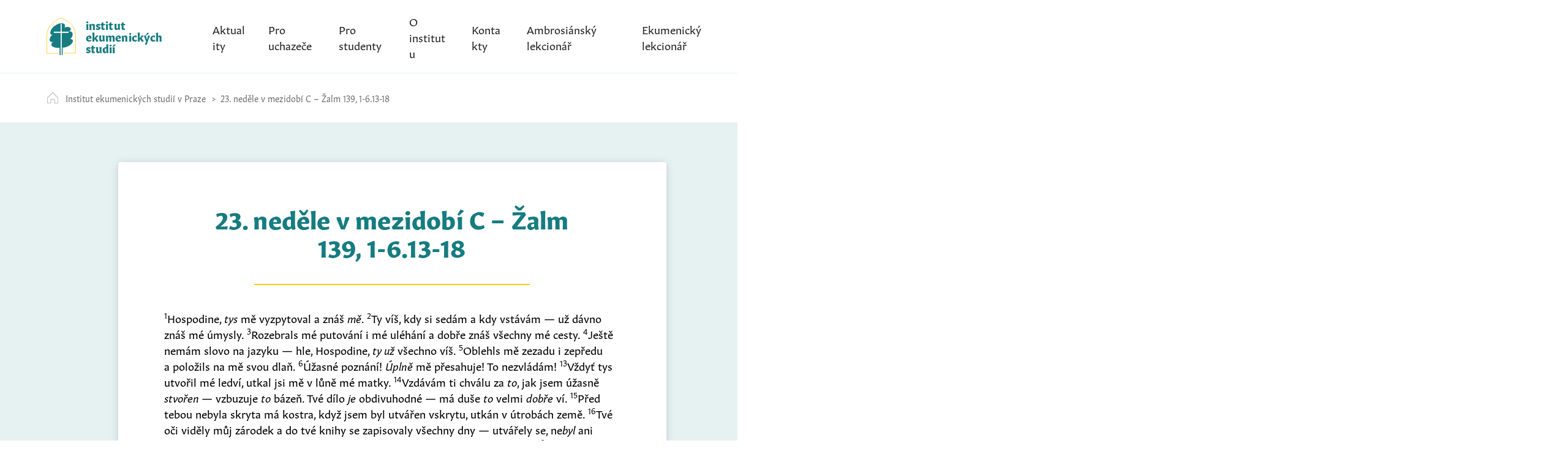

--- FILE ---
content_type: text/html; charset=UTF-8
request_url: https://www.iespraha.cz/lect_days/23-nedele-v-mezidobi-c-zalm-139-1-6-13-18/
body_size: 8763
content:
<!doctype html>
<html lang="cs">

    <head>
        <meta charset="UTF-8">
        <meta name="viewport" content="width=device-width, initial-scale=1">
        <link rel="profile" href="https://gmpg.org/xfn/11">

		<!-- Global site tag (gtag.js) - Google Analytics -->
		<script async src="https://www.googletagmanager.com/gtag/js?id=UA-158210396-1"></script>
		<script>
		  window.dataLayer = window.dataLayer || [];
		  function gtag(){dataLayer.push(arguments);}
		  gtag('js', new Date());

		  gtag('config', 'UA-158210396-1');
		</script>

        <title>23.&nbsp;neděle v&nbsp;mezidobí C &#8211; Žalm 139, 1-6.13-18 &#8211; Institut ekumenických studií v&nbsp;Praze</title>
<meta name='robots' content='max-image-preview:large' />
<link rel='dns-prefetch' href='//use.typekit.net' />
<link rel="alternate" type="application/rss+xml" title="Institut ekumenických studií v Praze &raquo; RSS zdroj" href="https://www.iespraha.cz/feed/" />
<link rel="alternate" type="application/rss+xml" title="Institut ekumenických studií v Praze &raquo; RSS komentářů" href="https://www.iespraha.cz/comments/feed/" />
<link rel="alternate" type="text/calendar" title="Institut ekumenických studií v Praze &raquo; iCal zdroj" href="https://www.iespraha.cz/events/?ical=1" />
<style id='wp-img-auto-sizes-contain-inline-css' type='text/css'>
img:is([sizes=auto i],[sizes^="auto," i]){contain-intrinsic-size:3000px 1500px}
/*# sourceURL=wp-img-auto-sizes-contain-inline-css */
</style>
<style id='wp-emoji-styles-inline-css' type='text/css'>

	img.wp-smiley, img.emoji {
		display: inline !important;
		border: none !important;
		box-shadow: none !important;
		height: 1em !important;
		width: 1em !important;
		margin: 0 0.07em !important;
		vertical-align: -0.1em !important;
		background: none !important;
		padding: 0 !important;
	}
/*# sourceURL=wp-emoji-styles-inline-css */
</style>
<link rel='stylesheet' id='wp-block-library-css' href='https://www.iespraha.cz/wp-includes/css/dist/block-library/style.min.css?ver=6.9' type='text/css' media='all' />
<style id='global-styles-inline-css' type='text/css'>
:root{--wp--preset--aspect-ratio--square: 1;--wp--preset--aspect-ratio--4-3: 4/3;--wp--preset--aspect-ratio--3-4: 3/4;--wp--preset--aspect-ratio--3-2: 3/2;--wp--preset--aspect-ratio--2-3: 2/3;--wp--preset--aspect-ratio--16-9: 16/9;--wp--preset--aspect-ratio--9-16: 9/16;--wp--preset--color--black: #000000;--wp--preset--color--cyan-bluish-gray: #abb8c3;--wp--preset--color--white: #ffffff;--wp--preset--color--pale-pink: #f78da7;--wp--preset--color--vivid-red: #cf2e2e;--wp--preset--color--luminous-vivid-orange: #ff6900;--wp--preset--color--luminous-vivid-amber: #fcb900;--wp--preset--color--light-green-cyan: #7bdcb5;--wp--preset--color--vivid-green-cyan: #00d084;--wp--preset--color--pale-cyan-blue: #8ed1fc;--wp--preset--color--vivid-cyan-blue: #0693e3;--wp--preset--color--vivid-purple: #9b51e0;--wp--preset--gradient--vivid-cyan-blue-to-vivid-purple: linear-gradient(135deg,rgb(6,147,227) 0%,rgb(155,81,224) 100%);--wp--preset--gradient--light-green-cyan-to-vivid-green-cyan: linear-gradient(135deg,rgb(122,220,180) 0%,rgb(0,208,130) 100%);--wp--preset--gradient--luminous-vivid-amber-to-luminous-vivid-orange: linear-gradient(135deg,rgb(252,185,0) 0%,rgb(255,105,0) 100%);--wp--preset--gradient--luminous-vivid-orange-to-vivid-red: linear-gradient(135deg,rgb(255,105,0) 0%,rgb(207,46,46) 100%);--wp--preset--gradient--very-light-gray-to-cyan-bluish-gray: linear-gradient(135deg,rgb(238,238,238) 0%,rgb(169,184,195) 100%);--wp--preset--gradient--cool-to-warm-spectrum: linear-gradient(135deg,rgb(74,234,220) 0%,rgb(151,120,209) 20%,rgb(207,42,186) 40%,rgb(238,44,130) 60%,rgb(251,105,98) 80%,rgb(254,248,76) 100%);--wp--preset--gradient--blush-light-purple: linear-gradient(135deg,rgb(255,206,236) 0%,rgb(152,150,240) 100%);--wp--preset--gradient--blush-bordeaux: linear-gradient(135deg,rgb(254,205,165) 0%,rgb(254,45,45) 50%,rgb(107,0,62) 100%);--wp--preset--gradient--luminous-dusk: linear-gradient(135deg,rgb(255,203,112) 0%,rgb(199,81,192) 50%,rgb(65,88,208) 100%);--wp--preset--gradient--pale-ocean: linear-gradient(135deg,rgb(255,245,203) 0%,rgb(182,227,212) 50%,rgb(51,167,181) 100%);--wp--preset--gradient--electric-grass: linear-gradient(135deg,rgb(202,248,128) 0%,rgb(113,206,126) 100%);--wp--preset--gradient--midnight: linear-gradient(135deg,rgb(2,3,129) 0%,rgb(40,116,252) 100%);--wp--preset--font-size--small: 13px;--wp--preset--font-size--medium: 20px;--wp--preset--font-size--large: 36px;--wp--preset--font-size--x-large: 42px;--wp--preset--spacing--20: 0.44rem;--wp--preset--spacing--30: 0.67rem;--wp--preset--spacing--40: 1rem;--wp--preset--spacing--50: 1.5rem;--wp--preset--spacing--60: 2.25rem;--wp--preset--spacing--70: 3.38rem;--wp--preset--spacing--80: 5.06rem;--wp--preset--shadow--natural: 6px 6px 9px rgba(0, 0, 0, 0.2);--wp--preset--shadow--deep: 12px 12px 50px rgba(0, 0, 0, 0.4);--wp--preset--shadow--sharp: 6px 6px 0px rgba(0, 0, 0, 0.2);--wp--preset--shadow--outlined: 6px 6px 0px -3px rgb(255, 255, 255), 6px 6px rgb(0, 0, 0);--wp--preset--shadow--crisp: 6px 6px 0px rgb(0, 0, 0);}:where(.is-layout-flex){gap: 0.5em;}:where(.is-layout-grid){gap: 0.5em;}body .is-layout-flex{display: flex;}.is-layout-flex{flex-wrap: wrap;align-items: center;}.is-layout-flex > :is(*, div){margin: 0;}body .is-layout-grid{display: grid;}.is-layout-grid > :is(*, div){margin: 0;}:where(.wp-block-columns.is-layout-flex){gap: 2em;}:where(.wp-block-columns.is-layout-grid){gap: 2em;}:where(.wp-block-post-template.is-layout-flex){gap: 1.25em;}:where(.wp-block-post-template.is-layout-grid){gap: 1.25em;}.has-black-color{color: var(--wp--preset--color--black) !important;}.has-cyan-bluish-gray-color{color: var(--wp--preset--color--cyan-bluish-gray) !important;}.has-white-color{color: var(--wp--preset--color--white) !important;}.has-pale-pink-color{color: var(--wp--preset--color--pale-pink) !important;}.has-vivid-red-color{color: var(--wp--preset--color--vivid-red) !important;}.has-luminous-vivid-orange-color{color: var(--wp--preset--color--luminous-vivid-orange) !important;}.has-luminous-vivid-amber-color{color: var(--wp--preset--color--luminous-vivid-amber) !important;}.has-light-green-cyan-color{color: var(--wp--preset--color--light-green-cyan) !important;}.has-vivid-green-cyan-color{color: var(--wp--preset--color--vivid-green-cyan) !important;}.has-pale-cyan-blue-color{color: var(--wp--preset--color--pale-cyan-blue) !important;}.has-vivid-cyan-blue-color{color: var(--wp--preset--color--vivid-cyan-blue) !important;}.has-vivid-purple-color{color: var(--wp--preset--color--vivid-purple) !important;}.has-black-background-color{background-color: var(--wp--preset--color--black) !important;}.has-cyan-bluish-gray-background-color{background-color: var(--wp--preset--color--cyan-bluish-gray) !important;}.has-white-background-color{background-color: var(--wp--preset--color--white) !important;}.has-pale-pink-background-color{background-color: var(--wp--preset--color--pale-pink) !important;}.has-vivid-red-background-color{background-color: var(--wp--preset--color--vivid-red) !important;}.has-luminous-vivid-orange-background-color{background-color: var(--wp--preset--color--luminous-vivid-orange) !important;}.has-luminous-vivid-amber-background-color{background-color: var(--wp--preset--color--luminous-vivid-amber) !important;}.has-light-green-cyan-background-color{background-color: var(--wp--preset--color--light-green-cyan) !important;}.has-vivid-green-cyan-background-color{background-color: var(--wp--preset--color--vivid-green-cyan) !important;}.has-pale-cyan-blue-background-color{background-color: var(--wp--preset--color--pale-cyan-blue) !important;}.has-vivid-cyan-blue-background-color{background-color: var(--wp--preset--color--vivid-cyan-blue) !important;}.has-vivid-purple-background-color{background-color: var(--wp--preset--color--vivid-purple) !important;}.has-black-border-color{border-color: var(--wp--preset--color--black) !important;}.has-cyan-bluish-gray-border-color{border-color: var(--wp--preset--color--cyan-bluish-gray) !important;}.has-white-border-color{border-color: var(--wp--preset--color--white) !important;}.has-pale-pink-border-color{border-color: var(--wp--preset--color--pale-pink) !important;}.has-vivid-red-border-color{border-color: var(--wp--preset--color--vivid-red) !important;}.has-luminous-vivid-orange-border-color{border-color: var(--wp--preset--color--luminous-vivid-orange) !important;}.has-luminous-vivid-amber-border-color{border-color: var(--wp--preset--color--luminous-vivid-amber) !important;}.has-light-green-cyan-border-color{border-color: var(--wp--preset--color--light-green-cyan) !important;}.has-vivid-green-cyan-border-color{border-color: var(--wp--preset--color--vivid-green-cyan) !important;}.has-pale-cyan-blue-border-color{border-color: var(--wp--preset--color--pale-cyan-blue) !important;}.has-vivid-cyan-blue-border-color{border-color: var(--wp--preset--color--vivid-cyan-blue) !important;}.has-vivid-purple-border-color{border-color: var(--wp--preset--color--vivid-purple) !important;}.has-vivid-cyan-blue-to-vivid-purple-gradient-background{background: var(--wp--preset--gradient--vivid-cyan-blue-to-vivid-purple) !important;}.has-light-green-cyan-to-vivid-green-cyan-gradient-background{background: var(--wp--preset--gradient--light-green-cyan-to-vivid-green-cyan) !important;}.has-luminous-vivid-amber-to-luminous-vivid-orange-gradient-background{background: var(--wp--preset--gradient--luminous-vivid-amber-to-luminous-vivid-orange) !important;}.has-luminous-vivid-orange-to-vivid-red-gradient-background{background: var(--wp--preset--gradient--luminous-vivid-orange-to-vivid-red) !important;}.has-very-light-gray-to-cyan-bluish-gray-gradient-background{background: var(--wp--preset--gradient--very-light-gray-to-cyan-bluish-gray) !important;}.has-cool-to-warm-spectrum-gradient-background{background: var(--wp--preset--gradient--cool-to-warm-spectrum) !important;}.has-blush-light-purple-gradient-background{background: var(--wp--preset--gradient--blush-light-purple) !important;}.has-blush-bordeaux-gradient-background{background: var(--wp--preset--gradient--blush-bordeaux) !important;}.has-luminous-dusk-gradient-background{background: var(--wp--preset--gradient--luminous-dusk) !important;}.has-pale-ocean-gradient-background{background: var(--wp--preset--gradient--pale-ocean) !important;}.has-electric-grass-gradient-background{background: var(--wp--preset--gradient--electric-grass) !important;}.has-midnight-gradient-background{background: var(--wp--preset--gradient--midnight) !important;}.has-small-font-size{font-size: var(--wp--preset--font-size--small) !important;}.has-medium-font-size{font-size: var(--wp--preset--font-size--medium) !important;}.has-large-font-size{font-size: var(--wp--preset--font-size--large) !important;}.has-x-large-font-size{font-size: var(--wp--preset--font-size--x-large) !important;}
/*# sourceURL=global-styles-inline-css */
</style>

<style id='classic-theme-styles-inline-css' type='text/css'>
/*! This file is auto-generated */
.wp-block-button__link{color:#fff;background-color:#32373c;border-radius:9999px;box-shadow:none;text-decoration:none;padding:calc(.667em + 2px) calc(1.333em + 2px);font-size:1.125em}.wp-block-file__button{background:#32373c;color:#fff;text-decoration:none}
/*# sourceURL=/wp-includes/css/classic-themes.min.css */
</style>
<link rel='stylesheet' id='wp-rest-filter-css' href='https://www.iespraha.cz/wp-content/plugins/wp-rest-filter/public/css/wp-rest-filter-public.css?ver=1.4.3' type='text/css' media='all' />
<link rel='stylesheet' id='wordpress-popular-posts-css-css' href='https://www.iespraha.cz/wp-content/plugins/wordpress-popular-posts/assets/css/wpp.css?ver=6.0.5' type='text/css' media='all' />
<link rel='stylesheet' id='ies-style-css' href='https://www.iespraha.cz/wp-content/themes/ies/style.css?ver=6.9' type='text/css' media='all' />
<link rel='stylesheet' id='ies-typekit-css' href='https://use.typekit.net/tgz8dqv.css?ver=6.9' type='text/css' media='all' />
<link rel='stylesheet' id='ies-style-custom-css' href='https://www.iespraha.cz/wp-content/themes/ies/css/style.css?v20180118&#038;ver=6.9' type='text/css' media='all' />
<script type="text/javascript" src="https://www.iespraha.cz/wp-content/plugins/stop-user-enumeration/frontend/js/frontend.js?ver=1.4.4" id="stop-user-enumeration-js"></script>
<script type="text/javascript" src="https://www.iespraha.cz/wp-includes/js/jquery/jquery.min.js?ver=3.7.1" id="jquery-core-js"></script>
<script type="text/javascript" src="https://www.iespraha.cz/wp-includes/js/jquery/jquery-migrate.min.js?ver=3.4.1" id="jquery-migrate-js"></script>
<script type="text/javascript" src="https://www.iespraha.cz/wp-content/plugins/wp-rest-filter/public/js/wp-rest-filter-public.js?ver=1.4.3" id="wp-rest-filter-js"></script>
<script type="application/json" id="wpp-json">
/* <![CDATA[ */
{"sampling_active":0,"sampling_rate":100,"ajax_url":"https:\/\/www.iespraha.cz\/wp-json\/wordpress-popular-posts\/v1\/popular-posts","api_url":"https:\/\/www.iespraha.cz\/wp-json\/wordpress-popular-posts","ID":5879,"token":"93b91d7d76","lang":0,"debug":1}
//# sourceURL=wpp-json
/* ]]> */
</script>
<script type="text/javascript" src="https://www.iespraha.cz/wp-content/plugins/wordpress-popular-posts/assets/js/wpp.min.js?ver=6.0.5" id="wpp-js-js"></script>
<script type="text/javascript" id="my_loadmore-js-extra">
/* <![CDATA[ */
var ies_loadmore_params = {"ajaxurl":"https://www.iespraha.cz/wp-admin/admin-ajax.php","posts":"{\"page\":0,\"lect_days\":\"23-nedele-v-mezidobi-c-zalm-139-1-6-13-18\",\"post_type\":\"lect_days\",\"name\":\"23-nedele-v-mezidobi-c-zalm-139-1-6-13-18\",\"error\":\"\",\"m\":\"\",\"p\":0,\"post_parent\":\"\",\"subpost\":\"\",\"subpost_id\":\"\",\"attachment\":\"\",\"attachment_id\":0,\"pagename\":\"\",\"page_id\":0,\"second\":\"\",\"minute\":\"\",\"hour\":\"\",\"day\":0,\"monthnum\":0,\"year\":0,\"w\":0,\"category_name\":\"\",\"tag\":\"\",\"cat\":\"\",\"tag_id\":\"\",\"author\":\"\",\"author_name\":\"\",\"feed\":\"\",\"tb\":\"\",\"paged\":0,\"meta_key\":\"\",\"meta_value\":\"\",\"preview\":\"\",\"s\":\"\",\"sentence\":\"\",\"title\":\"\",\"fields\":\"all\",\"menu_order\":\"\",\"embed\":\"\",\"category__in\":[],\"category__not_in\":[],\"category__and\":[],\"post__in\":[],\"post__not_in\":[],\"post_name__in\":[],\"tag__in\":[],\"tag__not_in\":[],\"tag__and\":[],\"tag_slug__in\":[],\"tag_slug__and\":[],\"post_parent__in\":[],\"post_parent__not_in\":[],\"author__in\":[],\"author__not_in\":[],\"search_columns\":[],\"ignore_sticky_posts\":false,\"suppress_filters\":false,\"cache_results\":true,\"update_post_term_cache\":true,\"update_menu_item_cache\":false,\"lazy_load_term_meta\":true,\"update_post_meta_cache\":true,\"posts_per_page\":10,\"nopaging\":false,\"comments_per_page\":\"50\",\"no_found_rows\":false,\"order\":\"DESC\"}","current_page":"1","max_page":"0"};
//# sourceURL=my_loadmore-js-extra
/* ]]> */
</script>
<script type="text/javascript" src="https://www.iespraha.cz/wp-content/themes/ies/myloadmore.js?ver=6.9" id="my_loadmore-js"></script>
<link rel="https://api.w.org/" href="https://www.iespraha.cz/wp-json/" /><link rel="alternate" title="JSON" type="application/json" href="https://www.iespraha.cz/wp-json/wp/v2/lect_days/5879" /><link rel="EditURI" type="application/rsd+xml" title="RSD" href="https://www.iespraha.cz/xmlrpc.php?rsd" />
<link rel="canonical" href="https://www.iespraha.cz/lect_days/23-nedele-v-mezidobi-c-zalm-139-1-6-13-18/" />
<link rel='shortlink' href='https://www.iespraha.cz/?p=5879' />
<meta name="tec-api-version" content="v1"><meta name="tec-api-origin" content="https://www.iespraha.cz"><link rel="alternate" href="https://www.iespraha.cz/wp-json/tribe/events/v1/" />            <style id="wpp-loading-animation-styles">@-webkit-keyframes bgslide{from{background-position-x:0}to{background-position-x:-200%}}@keyframes bgslide{from{background-position-x:0}to{background-position-x:-200%}}.wpp-widget-placeholder,.wpp-widget-block-placeholder{margin:0 auto;width:60px;height:3px;background:#dd3737;background:linear-gradient(90deg,#dd3737 0%,#571313 10%,#dd3737 100%);background-size:200% auto;border-radius:3px;-webkit-animation:bgslide 1s infinite linear;animation:bgslide 1s infinite linear}</style>
            <style type="text/css">.recentcomments a{display:inline !important;padding:0 !important;margin:0 !important;}</style>    <link rel='stylesheet' id='pgntn_stylesheet-css' href='https://www.iespraha.cz/wp-content/plugins/pagination/css/nav-style.css?ver=6.9' type='text/css' media='all' />
</head>

    <body class="wp-singular lect_days-template-default single single-lect_days postid-5879 wp-theme-ies tribe-no-js page--detail">
        <div id="page" class="container">
            <a class="skip-link screen-reader-text" href="#content">Skip to content</a>

            <header class="header header--top">
                <div class="header__row header__row--first">
                    <a class="logo" href="/">
                        <svg class="icon--logo">
                            <use xlink:href="https://www.iespraha.cz/wp-content/themes/ies/img/sprite.svg#logo"></use>
                        </svg>
                        <span class="logo__name">institut ekumenických studií</span>
                    </a>
                    <nav class="nav nav--primary">
                        <button class="menu-toggle" aria-controls="primary-menu" aria-expanded="false">
                            <em>Menu</em>
                            <span></span>
                        </button>
                        <ul id="primary-menu" class="nav__list"><li id="menu-item-944" class="menu-item menu-item-type-custom menu-item-object-custom menu-item-has-children menu-item-944"><a href="#">Aktuality</a>
<ul class="sub-menu">
	<li id="menu-item-117" class="menu-item menu-item-type-taxonomy menu-item-object-category menu-item-117"><a href="https://www.iespraha.cz/aktuality/">Aktuality</a></li>
	<li id="menu-item-153" class="menu-item menu-item-type-taxonomy menu-item-object-category menu-item-153"><a href="https://www.iespraha.cz/fotogalerie/">Fotogalerie</a></li>
	<li id="menu-item-11400" class="menu-item menu-item-type-custom menu-item-object-custom menu-item-11400"><a href="http://www.getsemany.cz/">Časopis Getsemany</a></li>
</ul>
</li>
<li id="menu-item-114" class="menu-item menu-item-type-post_type menu-item-object-page menu-item-114"><a href="https://www.iespraha.cz/pro-uchazece/">Pro uchazeče</a></li>
<li id="menu-item-825" class="menu-item menu-item-type-custom menu-item-object-custom menu-item-has-children menu-item-825"><a href="#">Pro studenty</a>
<ul class="sub-menu">
	<li id="menu-item-197" class="menu-item menu-item-type-post_type menu-item-object-page menu-item-197"><a href="https://www.iespraha.cz/pro-studenty-harmonogram-roku/">Harmonogram roku</a></li>
	<li id="menu-item-196" class="menu-item menu-item-type-post_type menu-item-object-page menu-item-196"><a href="https://www.iespraha.cz/pro-studenty-rozvrh/">Rozvrh</a></li>
	<li id="menu-item-798" class="menu-item menu-item-type-custom menu-item-object-custom menu-item-798"><a href="https://www.iespraha.cz/studijni-plan-a-popis-predmetu/">Studijní plán a&nbsp;popis předmětů</a></li>
	<li id="menu-item-331" class="menu-item menu-item-type-post_type menu-item-object-page menu-item-has-children menu-item-331"><a href="https://www.iespraha.cz/letni-kurzy/">Zářijové kurzy</a>
	<ul class="sub-menu">
		<li id="menu-item-347" class="menu-item menu-item-type-post_type menu-item-object-page menu-item-347"><a href="https://www.iespraha.cz/2019-2/">Strašice 2019</a></li>
	</ul>
</li>
	<li id="menu-item-207" class="menu-item menu-item-type-post_type menu-item-object-page menu-item-207"><a href="https://www.iespraha.cz/vikendove-seminare/">Víkendové semináře</a></li>
	<li id="menu-item-201" class="menu-item menu-item-type-post_type menu-item-object-page menu-item-201"><a href="https://www.iespraha.cz/duchovni-cviceni-a-doprovazeni/">Duchovní cvičení a doprovázení</a></li>
	<li id="menu-item-198" class="menu-item menu-item-type-custom menu-item-object-custom menu-item-198"><a href="https://www.iespraha.cz/bakalarske-a-dalsi-prace-absolventu/">Bakalářské a&nbsp;další práce</a></li>
	<li id="menu-item-195" class="menu-item menu-item-type-post_type menu-item-object-page menu-item-195"><a href="https://www.iespraha.cz/vyucujici/">Vyučující povinných předmětů</a></li>
</ul>
</li>
<li id="menu-item-850" class="menu-item menu-item-type-custom menu-item-object-custom menu-item-has-children menu-item-850"><a href="#">O institutu</a>
<ul class="sub-menu">
	<li id="menu-item-216" class="menu-item menu-item-type-post_type menu-item-object-page menu-item-216"><a href="https://www.iespraha.cz/poslani-a-historie-institutu/">Poslání a historie institutu</a></li>
	<li id="menu-item-215" class="menu-item menu-item-type-post_type menu-item-object-page menu-item-215"><a href="https://www.iespraha.cz/stanovy-a-vybor/">Stanovy a výbor</a></li>
	<li id="menu-item-214" class="menu-item menu-item-type-post_type menu-item-object-page menu-item-214"><a href="https://www.iespraha.cz/vyrocni-zpravy/">Výroční zprávy</a></li>
</ul>
</li>
<li id="menu-item-110" class="menu-item menu-item-type-post_type menu-item-object-page menu-item-110"><a href="https://www.iespraha.cz/kontakty/">Kontakty</a></li>
<li id="menu-item-16546" class="menu-item menu-item-type-post_type_archive menu-item-object-tribe_events menu-item-16546"><a href="https://www.iespraha.cz/events/">Ambrosiánský lekcionář</a></li>
<li id="menu-item-204" class="menu-item menu-item-type-post_type menu-item-object-page menu-item-204"><a href="https://www.iespraha.cz/ekumenicky-lekcionar/">Ekumenický lekcionář</a></li>
</ul>                    </nav>
                </div>

                                <div class="header__row header__row--second">
                    <div class="breadcrumbs">
                        <div class="breadcrumbs__list">
                            <!-- Breadcrumb NavXT 7.1.0 -->
<span property="itemListElement" typeof="ListItem"><a property="item" typeof="WebPage" title="Přejít na Institut ekumenických studií v Praze." href="https://www.iespraha.cz" class="home" ><span property="name">Institut ekumenických studií v Praze</span></a><meta property="position" content="1"></span><span property="itemListElement" typeof="ListItem"><a property="item" typeof="WebPage" title="Přejít na 23.&nbsp;neděle v&nbsp;mezidobí C &#8211; Žalm 139, 1-6.13-18." href="https://www.iespraha.cz/lect_days/23-nedele-v-mezidobi-c-zalm-139-1-6-13-18/" class="post post-lect_days current-item" aria-current="page"><span property="name">23.&nbsp;neděle v&nbsp;mezidobí C &#8211; Žalm 139, 1-6.13-18</span></a><meta property="position" content="2"></span>                        </div>
                    </div>
                </div>
                            </header>

            <div id="content" class="site-content">
<div class="content content--extended content--padded">
    <div class="sheet">
        <div class="sheet__inner">
                        <h1 class="heading heading--primary color--primary">23.&nbsp;neděle v&nbsp;mezidobí C &#8211; Žalm 139, 1-6.13-18</h1>
            
            <p><sup>1</sup>Hospodine, <em>tys</em> mě vyzpytoval a&nbsp;znáš <em>mě</em>. <sup>2</sup>Ty víš, kdy si sedám a&nbsp;kdy vstávám &#8212; už dávno znáš mé úmysly. <sup>3</sup>Rozebrals mé putování i&nbsp;mé uléhání a&nbsp;dobře znáš všechny mé cesty. <sup>4</sup>Ještě nemám slovo na jazyku &#8212; hle, Hospodine, <em>ty už</em> všechno víš. <sup>5</sup>Oblehls mě zezadu i&nbsp;zepředu a&nbsp;položils na mě svou dlaň. <sup>6</sup>Úžasné poznání! <em>Úplně</em> mě přesahuje! To nezvládám! <sup>13</sup>Vždyť tys utvořil mé ledví, utkal jsi mě v&nbsp;lůně mé matky. <sup>14</sup>Vzdávám ti chválu za <em>to</em>, jak jsem úžasně <em>stvořen </em>&#8212; vzbuzuje <em>to</em> bázeň. Tvé dílo <em>je</em> obdivuhodné &#8212; má duše <em>to</em> velmi <em>dobře</em> ví. <sup>15</sup>Před tebou nebyla skryta má kostra, když jsem byl utvářen vskrytu, utkán v&nbsp;útrobách země. <sup>16</sup>Tvé oči viděly můj zárodek a&nbsp;do tvé knihy se zapisovaly všechny dny &#8212; utvářely se, ne<em>byl</em> ani jeden z&nbsp;nich. <sup>17</sup>A jak vzácné jsou pro mě tvé úmysly, Bože! Jak mnoho jich je! <sup>18</sup><em>Kdybych</em> je <em>chtěl</em> spočítat, je <em>jich</em> víc než písku! Procitnu a&nbsp;již jsem s&nbsp;tebou.</p>

            <div class="meta">
                <div class="meta__author">Autor: <a class="author vcard url fn n" href="https://www.iespraha.cz/author/iwebadmin/">WebAdmin</a></div>
                <div class="meta__published">Publikováno: <time class="entry-date published updated" datetime="2020-05-31T22:59:55+02:00">31. května 2020</time></div>
                <div class="meta__last_edit">Poslední úprava: <time class="entry-date updated" datetime="2020-05-31T22:59:55+02:00">31. května 2020</time></div>
            </div>

                    </div>
    </div>
</div>


</div><!-- #content -->

<footer id="colophon" class="site-footer" style="display: none !important">
    <div class="site-info">
        <a href="https://wordpress.org/">
            Proudly powered by WordPress        </a>
        <span class="sep"> | </span>
        Theme: ies by <a href="https://codepunker.cz">codepunker.cz</a>.    </div><!-- .site-info -->
</footer><!-- #colophon -->

<footer class="footer footer--main">
    <div class="copy">&copy; Institut ekumenických studií 2026</div>
</footer>
</div><!-- #page -->

<script type="speculationrules">
{"prefetch":[{"source":"document","where":{"and":[{"href_matches":"/*"},{"not":{"href_matches":["/wp-*.php","/wp-admin/*","/wp-content/uploads/*","/wp-content/*","/wp-content/plugins/*","/wp-content/themes/ies/*","/*\\?(.+)"]}},{"not":{"selector_matches":"a[rel~=\"nofollow\"]"}},{"not":{"selector_matches":".no-prefetch, .no-prefetch a"}}]},"eagerness":"conservative"}]}
</script>
		<style type="text/css">
					</style>
			<script>
		( function ( body ) {
			'use strict';
			body.className = body.className.replace( /\btribe-no-js\b/, 'tribe-js' );
		} )( document.body );
		</script>
		<script> /* <![CDATA[ */var tribe_l10n_datatables = {"aria":{"sort_ascending":": activate to sort column ascending","sort_descending":": activate to sort column descending"},"length_menu":"Show _MENU_ entries","empty_table":"No data available in table","info":"Showing _START_ to _END_ of _TOTAL_ entries","info_empty":"Showing 0 to 0 of 0 entries","info_filtered":"(filtered from _MAX_ total entries)","zero_records":"No matching records found","search":"Search:","all_selected_text":"All items on this page were selected. ","select_all_link":"Select all pages","clear_selection":"Clear Selection.","pagination":{"all":"All","next":"Next","previous":"Previous"},"select":{"rows":{"0":"","_":": Selected %d rows","1":": Selected 1 row"}},"datepicker":{"dayNames":["Ned\u011ble","Pond\u011bl\u00ed","\u00dater\u00fd","St\u0159eda","\u010ctvrtek","P\u00e1tek","Sobota"],"dayNamesShort":["Ne","Po","\u00dat","St","\u010ct","P\u00e1","So"],"dayNamesMin":["Ne","Po","\u00dat","St","\u010ct","P\u00e1","So"],"monthNames":["Leden","\u00danor","B\u0159ezen","Duben","Kv\u011bten","\u010cerven","\u010cervenec","Srpen","Z\u00e1\u0159\u00ed","\u0158\u00edjen","Listopad","Prosinec"],"monthNamesShort":["Leden","\u00danor","B\u0159ezen","Duben","Kv\u011bten","\u010cerven","\u010cervenec","Srpen","Z\u00e1\u0159\u00ed","\u0158\u00edjen","Listopad","Prosinec"],"monthNamesMin":["Led","\u00dano","B\u0159e","Dub","Kv\u011b","\u010cvn","\u010cvc","Srp","Z\u00e1\u0159","\u0158\u00edj","Lis","Pro"],"nextText":"Next","prevText":"Prev","currentText":"Today","closeText":"Done","today":"Today","clear":"Clear"}};/* ]]> */ </script><script type="text/javascript" src="https://www.iespraha.cz/wp-content/plugins/the-events-calendar/common/build/js/user-agent.js?ver=da75d0bdea6dde3898df" id="tec-user-agent-js"></script>
<script type="text/javascript" src="https://www.iespraha.cz/wp-content/themes/ies/js/skip-link-focus-fix.js?ver=20180118" id="ies-skip-link-focus-fix-js"></script>
<script type="text/javascript" src="https://www.iespraha.cz/wp-content/themes/ies/js/index.js?ver=20180118" id="ies-js"></script>
<script id="wp-emoji-settings" type="application/json">
{"baseUrl":"https://s.w.org/images/core/emoji/17.0.2/72x72/","ext":".png","svgUrl":"https://s.w.org/images/core/emoji/17.0.2/svg/","svgExt":".svg","source":{"concatemoji":"https://www.iespraha.cz/wp-includes/js/wp-emoji-release.min.js?ver=6.9"}}
</script>
<script type="module">
/* <![CDATA[ */
/*! This file is auto-generated */
const a=JSON.parse(document.getElementById("wp-emoji-settings").textContent),o=(window._wpemojiSettings=a,"wpEmojiSettingsSupports"),s=["flag","emoji"];function i(e){try{var t={supportTests:e,timestamp:(new Date).valueOf()};sessionStorage.setItem(o,JSON.stringify(t))}catch(e){}}function c(e,t,n){e.clearRect(0,0,e.canvas.width,e.canvas.height),e.fillText(t,0,0);t=new Uint32Array(e.getImageData(0,0,e.canvas.width,e.canvas.height).data);e.clearRect(0,0,e.canvas.width,e.canvas.height),e.fillText(n,0,0);const a=new Uint32Array(e.getImageData(0,0,e.canvas.width,e.canvas.height).data);return t.every((e,t)=>e===a[t])}function p(e,t){e.clearRect(0,0,e.canvas.width,e.canvas.height),e.fillText(t,0,0);var n=e.getImageData(16,16,1,1);for(let e=0;e<n.data.length;e++)if(0!==n.data[e])return!1;return!0}function u(e,t,n,a){switch(t){case"flag":return n(e,"\ud83c\udff3\ufe0f\u200d\u26a7\ufe0f","\ud83c\udff3\ufe0f\u200b\u26a7\ufe0f")?!1:!n(e,"\ud83c\udde8\ud83c\uddf6","\ud83c\udde8\u200b\ud83c\uddf6")&&!n(e,"\ud83c\udff4\udb40\udc67\udb40\udc62\udb40\udc65\udb40\udc6e\udb40\udc67\udb40\udc7f","\ud83c\udff4\u200b\udb40\udc67\u200b\udb40\udc62\u200b\udb40\udc65\u200b\udb40\udc6e\u200b\udb40\udc67\u200b\udb40\udc7f");case"emoji":return!a(e,"\ud83e\u1fac8")}return!1}function f(e,t,n,a){let r;const o=(r="undefined"!=typeof WorkerGlobalScope&&self instanceof WorkerGlobalScope?new OffscreenCanvas(300,150):document.createElement("canvas")).getContext("2d",{willReadFrequently:!0}),s=(o.textBaseline="top",o.font="600 32px Arial",{});return e.forEach(e=>{s[e]=t(o,e,n,a)}),s}function r(e){var t=document.createElement("script");t.src=e,t.defer=!0,document.head.appendChild(t)}a.supports={everything:!0,everythingExceptFlag:!0},new Promise(t=>{let n=function(){try{var e=JSON.parse(sessionStorage.getItem(o));if("object"==typeof e&&"number"==typeof e.timestamp&&(new Date).valueOf()<e.timestamp+604800&&"object"==typeof e.supportTests)return e.supportTests}catch(e){}return null}();if(!n){if("undefined"!=typeof Worker&&"undefined"!=typeof OffscreenCanvas&&"undefined"!=typeof URL&&URL.createObjectURL&&"undefined"!=typeof Blob)try{var e="postMessage("+f.toString()+"("+[JSON.stringify(s),u.toString(),c.toString(),p.toString()].join(",")+"));",a=new Blob([e],{type:"text/javascript"});const r=new Worker(URL.createObjectURL(a),{name:"wpTestEmojiSupports"});return void(r.onmessage=e=>{i(n=e.data),r.terminate(),t(n)})}catch(e){}i(n=f(s,u,c,p))}t(n)}).then(e=>{for(const n in e)a.supports[n]=e[n],a.supports.everything=a.supports.everything&&a.supports[n],"flag"!==n&&(a.supports.everythingExceptFlag=a.supports.everythingExceptFlag&&a.supports[n]);var t;a.supports.everythingExceptFlag=a.supports.everythingExceptFlag&&!a.supports.flag,a.supports.everything||((t=a.source||{}).concatemoji?r(t.concatemoji):t.wpemoji&&t.twemoji&&(r(t.twemoji),r(t.wpemoji)))});
//# sourceURL=https://www.iespraha.cz/wp-includes/js/wp-emoji-loader.min.js
/* ]]> */
</script>

</body>

</html>
